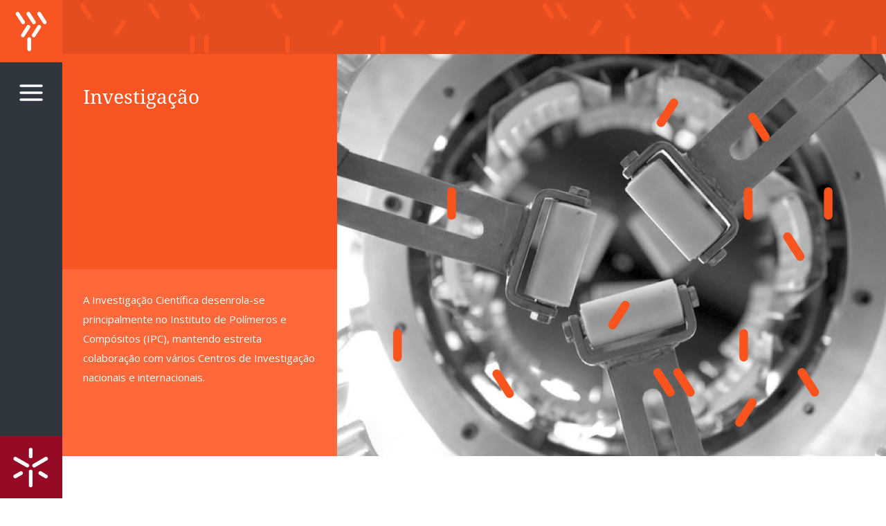

--- FILE ---
content_type: text/css
request_url: https://www.dep.uminho.pt/wp-content/uploads/elementor/css/post-388.css?ver=1721449279
body_size: 1125
content:
.elementor-388 .elementor-element.elementor-element-bd81b9d > .elementor-widget-wrap > .elementor-widget:not(.elementor-widget__width-auto):not(.elementor-widget__width-initial):not(:last-child):not(.elementor-absolute){margin-bottom:0px;}.elementor-388 .elementor-element.elementor-element-bd81b9d > .elementor-element-populated{transition:background 0.3s, border 0.3s, border-radius 0.3s, box-shadow 0.3s;padding:0px 0px 0px 0px;}.elementor-388 .elementor-element.elementor-element-bd81b9d > .elementor-element-populated > .elementor-background-overlay{transition:background 0.3s, border-radius 0.3s, opacity 0.3s;}.elementor-388 .elementor-element.elementor-element-938fddb .elementor-heading-title{color:#FFFFFF;font-family:"Droid Serif", Sans-serif;font-size:28px;font-weight:400;}.elementor-388 .elementor-element.elementor-element-938fddb > .elementor-widget-container{padding:45px 30px 230px 30px;background-color:#F85523;}.elementor-388 .elementor-element.elementor-element-8ac611c .elementor-heading-title{color:#FFFFFF;font-family:"Open Sans", Sans-serif;font-size:15px;font-weight:400;line-height:28px;}.elementor-388 .elementor-element.elementor-element-8ac611c > .elementor-widget-container{padding:30px 30px 100px 30px;background-color:#FF683B;}.elementor-388 .elementor-element.elementor-element-cc0f2c3:not(.elementor-motion-effects-element-type-background) > .elementor-widget-wrap, .elementor-388 .elementor-element.elementor-element-cc0f2c3 > .elementor-widget-wrap > .elementor-motion-effects-container > .elementor-motion-effects-layer{background-image:url("https://www.dep.uminho.pt/wp-content/uploads/2022/11/image15.jpg");background-position:center center;background-repeat:no-repeat;background-size:cover;}.elementor-388 .elementor-element.elementor-element-cc0f2c3 > .elementor-element-populated{transition:background 0.3s, border 0.3s, border-radius 0.3s, box-shadow 0.3s;padding:0px 0px 0px 0px;}.elementor-388 .elementor-element.elementor-element-cc0f2c3 > .elementor-element-populated > .elementor-background-overlay{transition:background 0.3s, border-radius 0.3s, opacity 0.3s;}.elementor-388 .elementor-element.elementor-element-9f32873{padding:60px 0px 60px 0px;}.elementor-388 .elementor-element.elementor-element-453cb14{text-align:center;}.elementor-388 .elementor-element.elementor-element-453cb14 .elementor-heading-title{color:#F85523;font-family:"Droid Sans", Sans-serif;font-size:24px;font-weight:400;line-height:35px;}.elementor-388 .elementor-element.elementor-element-453cb14 > .elementor-widget-container{padding:0px 230px 0px 230px;}.elementor-388 .elementor-element.elementor-element-82bb123:not(.elementor-motion-effects-element-type-background) > .elementor-widget-wrap, .elementor-388 .elementor-element.elementor-element-82bb123 > .elementor-widget-wrap > .elementor-motion-effects-container > .elementor-motion-effects-layer{background-image:url("https://www.dep.uminho.pt/wp-content/uploads/2022/11/investigacao-01.jpg");background-position:center center;background-repeat:no-repeat;background-size:cover;}.elementor-388 .elementor-element.elementor-element-82bb123 > .elementor-element-populated{transition:background 0.3s, border 0.3s, border-radius 0.3s, box-shadow 0.3s;padding:0px 0px 0px 0px;}.elementor-388 .elementor-element.elementor-element-82bb123 > .elementor-element-populated > .elementor-background-overlay{transition:background 0.3s, border-radius 0.3s, opacity 0.3s;}.elementor-388 .elementor-element.elementor-element-d78c301 > .elementor-element-populated{padding:0px 0px 0px 0px;}.elementor-388 .elementor-element.elementor-element-c072d39 .elementor-heading-title{color:#FFFFFF;font-family:"Droid Sans", Sans-serif;font-size:24px;font-weight:400;line-height:35px;}.elementor-388 .elementor-element.elementor-element-c072d39 > .elementor-widget-container{padding:35px 30px 270px 30px;background-color:#F85523;}.elementor-388 .elementor-element.elementor-element-3df6659{padding:60px 0px 90px 0px;}.elementor-388 .elementor-element.elementor-element-5c35766 > .elementor-element-populated{padding:30px 30px 30px 30px;}.elementor-388 .elementor-element.elementor-element-db26f44 .elementor-heading-title{color:#F85523;font-family:"Droid Sans", Sans-serif;font-size:24px;font-weight:400;line-height:36px;}.elementor-388 .elementor-element.elementor-element-d53b837{color:#30363D;font-family:"Open Sans", Sans-serif;font-size:15px;font-weight:400;line-height:21px;}.elementor-388 .elementor-element.elementor-element-d53b837 > .elementor-widget-container{margin:0px 0px -20px 0px;}.elementor-388 .elementor-element.elementor-element-0d39ac7 > .elementor-widget-wrap > .elementor-widget:not(.elementor-widget__width-auto):not(.elementor-widget__width-initial):not(:last-child):not(.elementor-absolute){margin-bottom:10px;}.elementor-388 .elementor-element.elementor-element-0d39ac7 > .elementor-element-populated{padding:30px 200px 30px 30px;}.elementor-388 .elementor-element.elementor-element-36f39ab{color:#30363D;font-family:"Open Sans", Sans-serif;font-size:15px;font-weight:400;}.elementor-388 .elementor-element.elementor-element-fcbb33b .elementor-icon-box-title{margin-bottom:20px;color:#F85523;}.elementor-388 .elementor-element.elementor-element-fcbb33b .elementor-icon-box-title, .elementor-388 .elementor-element.elementor-element-fcbb33b .elementor-icon-box-title a{font-family:"Open Sans", Sans-serif;font-size:76px;font-weight:400;line-height:182px;}.elementor-388 .elementor-element.elementor-element-fcbb33b .elementor-icon-box-description{color:#F85523;font-family:"Roboto", Sans-serif;font-size:30px;font-weight:400;line-height:37px;}.elementor-388 .elementor-element.elementor-element-6793918 .elementor-icon-box-title{margin-bottom:20px;color:#F85523;}.elementor-388 .elementor-element.elementor-element-6793918 .elementor-icon-box-title, .elementor-388 .elementor-element.elementor-element-6793918 .elementor-icon-box-title a{font-family:"Open Sans", Sans-serif;font-size:76px;font-weight:400;line-height:182px;}.elementor-388 .elementor-element.elementor-element-6793918 .elementor-icon-box-description{color:#F85523;font-family:"Roboto", Sans-serif;font-size:30px;font-weight:400;line-height:37px;}body.elementor-page-388{padding:0px 0px 0px 90px;}@media(max-width:1024px){.elementor-388 .elementor-element.elementor-element-938fddb .elementor-heading-title{font-size:22px;}.elementor-388 .elementor-element.elementor-element-938fddb > .elementor-widget-container{padding:20px 20px 60px 20px;}.elementor-388 .elementor-element.elementor-element-8ac611c .elementor-heading-title{font-size:14px;line-height:24px;}.elementor-388 .elementor-element.elementor-element-8ac611c > .elementor-widget-container{padding:20px 20px 51px 20px;}.elementor-388 .elementor-element.elementor-element-453cb14 .elementor-heading-title{font-size:22px;line-height:33px;}.elementor-388 .elementor-element.elementor-element-453cb14 > .elementor-widget-container{padding:0px 0px 0px 0px;}.elementor-388 .elementor-element.elementor-element-c072d39 .elementor-heading-title{font-size:17px;}.elementor-388 .elementor-element.elementor-element-c072d39 > .elementor-widget-container{padding:20px 20px 100px 20px;}.elementor-388 .elementor-element.elementor-element-5c35766 > .elementor-element-populated{padding:20px 20px 20px 20px;}.elementor-388 .elementor-element.elementor-element-db26f44 .elementor-heading-title{font-size:16px;line-height:26px;}.elementor-388 .elementor-element.elementor-element-db26f44 > .elementor-widget-container{padding:0px 0px 0px 0px;}.elementor-388 .elementor-element.elementor-element-0d39ac7 > .elementor-element-populated{padding:20px 20px 20px 20px;}}@media(max-width:767px){.elementor-388 .elementor-element.elementor-element-cc0f2c3 > .elementor-element-populated{padding:100px 0px 100px 0px;}.elementor-388 .elementor-element.elementor-element-9f32873{padding:30px 0px 25px 0px;}.elementor-388 .elementor-element.elementor-element-453cb14 .elementor-heading-title{font-size:17px;line-height:26px;}.elementor-388 .elementor-element.elementor-element-82bb123 > .elementor-element-populated{padding:100px 0px 100px 0px;}.elementor-388 .elementor-element.elementor-element-3df6659{padding:30px 0px 40px 0px;}.elementor-388 .elementor-element.elementor-element-5c35766 > .elementor-element-populated{padding:10px 10px 10px 10px;}.elementor-388 .elementor-element.elementor-element-d53b837{font-size:14px;line-height:25px;}.elementor-388 .elementor-element.elementor-element-0d39ac7 > .elementor-element-populated{padding:10px 10px 10px 10px;}.elementor-388 .elementor-element.elementor-element-36f39ab{font-size:14px;line-height:25px;}}@media(min-width:768px){.elementor-388 .elementor-element.elementor-element-5c35766{width:34%;}.elementor-388 .elementor-element.elementor-element-0d39ac7{width:65.598%;}}@media(max-width:1024px) and (min-width:768px){.elementor-388 .elementor-element.elementor-element-5c35766{width:40%;}.elementor-388 .elementor-element.elementor-element-0d39ac7{width:60%;}}

--- FILE ---
content_type: image/svg+xml
request_url: https://www.dep.uminho.pt/wp-content/uploads/2022/11/header-bar.svg
body_size: 7630
content:
<?xml version="1.0" encoding="utf-8"?>
<!-- Generator: Adobe Illustrator 16.0.0, SVG Export Plug-In . SVG Version: 6.00 Build 0)  -->
<!DOCTYPE svg PUBLIC "-//W3C//DTD SVG 1.1//EN" "http://www.w3.org/Graphics/SVG/1.1/DTD/svg11.dtd">
<svg version="1.1" id="Layer_1" xmlns="http://www.w3.org/2000/svg" xmlns:xlink="http://www.w3.org/1999/xlink" x="0px" y="0px"
	 width="1190px" height="90px" viewBox="0 0 1190 90" enable-background="new 0 0 1190 90" xml:space="preserve">
<g>
	<rect fill="#E34D20" width="1190" height="90"/>
	<path fill="#F95523" d="M42.051,28.249L31.963,12.572c-1.029-1.598-3.148-2.046-4.729-1.012c-1.582,1.037-2.031,3.171-1.004,4.767
		l10.094,15.674c1.025,1.594,3.139,2.053,4.723,1.015C42.629,31.979,43.079,29.845,42.051,28.249z"/>
	<path fill="#F95523" d="M75.145,52.12l10.089-15.677c1.029-1.599,3.147-2.047,4.728-1.012c1.582,1.037,2.032,3.171,1.005,4.767
		L80.872,55.872c-1.026,1.594-3.139,2.053-4.723,1.014C74.566,55.849,74.117,53.715,75.145,52.12z"/>
	<path fill="#F95523" d="M140.288,28.249l-10.089-15.677c-1.028-1.598-3.147-2.046-4.728-1.012
		c-1.582,1.037-2.031,3.171-1.004,4.767l10.094,15.674c1.026,1.594,3.138,2.053,4.723,1.015
		C140.866,31.979,141.316,29.845,140.288,28.249z"/>
	<path fill="#F95523" d="M184.489,79.375l-0.003-18.69c0-1.906,1.534-3.447,3.419-3.447c1.886,0,3.415,1.543,3.415,3.447
		l-0.002,18.69c0,1.9-1.524,3.446-3.413,3.446C186.019,82.821,184.489,81.278,184.489,79.375z"/>
	<path fill="#F95523" d="M199.23,28.249l-10.089-15.677c-1.028-1.598-3.147-2.046-4.728-1.012c-1.582,1.037-2.031,3.171-1.004,4.767
		l10.094,15.674c1.025,1.594,3.139,2.053,4.723,1.015C199.809,31.979,200.259,29.845,199.23,28.249z"/>
	<path fill="#F95523" d="M317.115,28.249l-10.089-15.677c-1.028-1.598-3.147-2.046-4.728-1.012
		c-1.582,1.037-2.031,3.171-1.004,4.767l10.094,15.674c1.025,1.594,3.138,2.053,4.723,1.015
		C317.693,31.979,318.143,29.845,317.115,28.249z"/>
	<path fill="#F95523" d="M322.021,79.375l-0.002-18.69c0-1.906,1.534-3.447,3.419-3.447c1.887,0,3.415,1.543,3.415,3.447
		l-0.003,18.69c0,1.9-1.523,3.446-3.412,3.446C323.551,82.821,322.021,81.278,322.021,79.375z"/>
	<path fill="#F95523" d="M317.115,28.249l-10.089-15.677c-1.028-1.598-3.147-2.046-4.728-1.012
		c-1.582,1.037-2.031,3.171-1.004,4.767l10.094,15.674c1.025,1.594,3.138,2.053,4.723,1.015
		C317.693,31.979,318.143,29.845,317.115,28.249z"/>
	<path fill="#F95523" d="M204.811,79.375l-0.003-18.69c0-1.906,1.535-3.447,3.419-3.447c1.887,0,3.416,1.543,3.416,3.447
		l-0.003,18.69c0,1.9-1.524,3.446-3.413,3.446C206.34,82.821,204.811,81.278,204.811,79.375z"/>
	<path fill="#F95523" d="M389.504,52.12l10.089-15.677c1.029-1.599,3.147-2.047,4.728-1.012c1.582,1.037,2.031,3.171,1.004,4.767
		l-10.093,15.674c-1.026,1.594-3.139,2.053-4.723,1.014C388.927,55.849,388.477,53.715,389.504,52.12z"/>
	<path fill="#F95523" d="M389.504,52.12l10.089-15.677c1.029-1.599,3.147-2.047,4.728-1.012c1.582,1.037,2.031,3.171,1.004,4.767
		l-10.093,15.674c-1.026,1.594-3.139,2.053-4.723,1.014C388.927,55.849,388.477,53.715,389.504,52.12z"/>
	<path fill="#F95523" d="M459.553,79.375l-0.002-18.69c0-1.906,1.534-3.447,3.419-3.447c1.886,0,3.415,1.543,3.415,3.447
		l-0.002,18.69c0,1.9-1.524,3.446-3.413,3.446C461.083,82.821,459.553,81.278,459.553,79.375z"/>
	<path fill="#F95523" d="M493.943,28.249l-10.09-15.677c-1.028-1.598-3.146-2.046-4.728-1.012c-1.582,1.037-2.031,3.171-1.004,4.767
		l10.094,15.674c1.025,1.594,3.138,2.053,4.722,1.015C494.521,31.979,494.97,29.845,493.943,28.249z"/>
	<path fill="#F95523" d="M459.553,79.375l-0.002-18.69c0-1.906,1.534-3.447,3.419-3.447c1.886,0,3.415,1.543,3.415,3.447
		l-0.002,18.69c0,1.9-1.524,3.446-3.413,3.446C461.083,82.821,459.553,81.278,459.553,79.375z"/>
	<path fill="#F95523" d="M507.389,52.12l10.089-15.677c1.029-1.599,3.147-2.047,4.728-1.012c1.582,1.037,2.031,3.171,1.004,4.767
		l-10.093,15.674c-1.026,1.594-3.139,2.053-4.723,1.014C506.811,55.849,506.361,53.715,507.389,52.12z"/>
	<path fill="#F95523" d="M566.331,52.12l10.089-15.677c1.029-1.599,3.147-2.047,4.728-1.012c1.583,1.037,2.032,3.171,1.004,4.767
		l-10.093,15.674c-1.026,1.594-3.139,2.053-4.723,1.014C565.753,55.849,565.304,53.715,566.331,52.12z"/>
	<path fill="#F95523" d="M507.389,52.12l10.089-15.677c1.029-1.599,3.147-2.047,4.728-1.012c1.582,1.037,2.031,3.171,1.004,4.767
		l-10.093,15.674c-1.026,1.594-3.139,2.053-4.723,1.014C506.811,55.849,506.361,53.715,507.389,52.12z"/>
	<path fill="#F95523" d="M710.064,28.249l-10.089-15.677c-1.028-1.598-3.147-2.046-4.728-1.012
		c-1.582,1.037-2.031,3.171-1.004,4.767l10.094,15.674c1.025,1.594,3.138,2.053,4.723,1.015
		C710.643,31.979,711.092,29.845,710.064,28.249z"/>
	<path fill="#F95523" d="M729.713,28.249l-10.09-15.677c-1.028-1.598-3.147-2.046-4.728-1.012c-1.582,1.037-2.031,3.171-1.004,4.767
		l10.093,15.674c1.026,1.594,3.139,2.053,4.724,1.015C730.29,31.979,730.74,29.845,729.713,28.249z"/>
	<path fill="#F95523" d="M762.806,52.12l10.089-15.677c1.029-1.599,3.147-2.047,4.728-1.012c1.582,1.037,2.031,3.171,1.005,4.767
		l-10.094,15.674c-1.026,1.594-3.139,2.053-4.723,1.014C762.229,55.849,761.778,53.715,762.806,52.12z"/>
	<path fill="#F95523" d="M813.207,79.375l-0.002-18.69c0-1.906,1.534-3.447,3.418-3.447c1.887,0,3.416,1.543,3.416,3.447
		l-0.003,18.69c0,1.9-1.523,3.446-3.413,3.446C814.736,82.821,813.207,81.278,813.207,79.375z"/>
	<path fill="#F95523" d="M827.949,28.249L817.86,12.572c-1.028-1.598-3.147-2.046-4.728-1.012c-1.582,1.037-2.031,3.171-1.004,4.767
		l10.094,15.674c1.025,1.594,3.138,2.053,4.723,1.015C828.527,31.979,828.977,29.845,827.949,28.249z"/>
	<path fill="#F95523" d="M907.115,28.249l-10.089-15.677c-1.029-1.598-3.147-2.046-4.728-1.012
		c-1.582,1.037-2.032,3.171-1.004,4.767l10.093,15.674c1.026,1.594,3.139,2.053,4.723,1.015
		C907.692,31.979,908.143,29.845,907.115,28.249z"/>
	<path fill="#F95523" d="M940.209,52.12l10.088-15.677c1.029-1.599,3.148-2.047,4.729-1.012c1.582,1.037,2.031,3.171,1.004,4.767
		l-10.094,15.674c-1.025,1.594-3.139,2.053-4.723,1.014C939.631,55.849,939.181,53.715,940.209,52.12z"/>
	<path fill="#F95523" d="M1027.112,28.249l-10.089-15.677c-1.028-1.598-3.147-2.046-4.728-1.012
		c-1.582,1.037-2.031,3.171-1.004,4.767l10.093,15.674c1.026,1.594,3.139,2.053,4.724,1.015
		C1027.69,31.979,1028.141,29.845,1027.112,28.249z"/>
	<path fill="#F95523" d="M1032.018,79.375l-0.002-18.69c0-1.906,1.534-3.447,3.418-3.447c1.887,0,3.416,1.543,3.416,3.447
		l-0.002,18.69c0,1.9-1.524,3.446-3.414,3.446C1033.547,82.821,1032.018,81.278,1032.018,79.375z"/>
	<path fill="#F95523" d="M1027.112,28.249l-10.089-15.677c-1.028-1.598-3.147-2.046-4.728-1.012
		c-1.582,1.037-2.031,3.171-1.004,4.767l10.093,15.674c1.026,1.594,3.139,2.053,4.724,1.015
		C1027.69,31.979,1028.141,29.845,1027.112,28.249z"/>
	<path fill="#F95523" d="M1099.501,52.12l10.089-15.677c1.029-1.599,3.147-2.047,4.728-1.012c1.582,1.037,2.032,3.171,1.005,4.767
		l-10.094,15.674c-1.026,1.594-3.139,2.053-4.723,1.014C1098.924,55.849,1098.474,53.715,1099.501,52.12z"/>
	<path fill="#F95523" d="M1099.501,52.12l10.089-15.677c1.029-1.599,3.147-2.047,4.728-1.012c1.582,1.037,2.032,3.171,1.005,4.767
		l-10.094,15.674c-1.026,1.594-3.139,2.053-4.723,1.014C1098.924,55.849,1098.474,53.715,1099.501,52.12z"/>
	<path fill="#F95523" d="M1169.551,79.375l-0.003-18.69c0-1.906,1.534-3.447,3.419-3.447c1.886,0,3.415,1.543,3.415,3.447
		l-0.003,18.69c0,1.9-1.523,3.446-3.412,3.446C1171.08,82.821,1169.551,81.278,1169.551,79.375z"/>
	<path fill="#F95523" d="M1169.551,79.375l-0.003-18.69c0-1.906,1.534-3.447,3.419-3.447c1.886,0,3.415,1.543,3.415,3.447
		l-0.003,18.69c0,1.9-1.523,3.446-3.412,3.446C1171.08,82.821,1169.551,81.278,1169.551,79.375z"/>
</g>
</svg>


--- FILE ---
content_type: image/svg+xml
request_url: https://dep.polimeros.org/wp-content/uploads/2022/11/logo-uminho.svg
body_size: 1443
content:
<?xml version="1.0" encoding="utf-8"?>
<!-- Generator: Adobe Illustrator 16.0.0, SVG Export Plug-In . SVG Version: 6.00 Build 0)  -->
<!DOCTYPE svg PUBLIC "-//W3C//DTD SVG 1.1//EN" "http://www.w3.org/Graphics/SVG/1.1/DTD/svg11.dtd">
<svg version="1.1" id="Layer_1" xmlns="http://www.w3.org/2000/svg" xmlns:xlink="http://www.w3.org/1999/xlink" x="0px" y="0px"
	 width="90px" height="90px" viewBox="0 0 90 90" enable-background="new 0 0 90 90" xml:space="preserve">
<rect fill-rule="evenodd" clip-rule="evenodd" fill="#950B26" width="90" height="90"/>
<path fill="#FFFFFF" d="M47.115,19.844l0.002,9.587c0,1.512-1.228,2.733-2.735,2.733c-1.51,0-2.734-1.224-2.734-2.733l0.002-9.587
	c0-1.508,1.22-2.733,2.731-2.733C45.892,17.11,47.115,18.334,47.115,19.844z M65.006,60.801l-8.117-4.897
	c-3.117-1.799-0.377-6.532,2.742-4.731l8.117,4.9C70.86,57.87,68.127,62.603,65.006,60.801z M20.684,55.909l8.336-4.733
	c3.115-1.798,5.851,2.938,2.731,4.739l-8.338,4.729C20.296,62.444,17.568,57.709,20.684,55.909z M41.638,71.312l-0.002-19.97
	c0-1.512,1.229-2.733,2.736-2.733c1.509,0,2.734,1.224,2.734,2.733l-0.003,19.97c0,1.508-1.22,2.733-2.731,2.733
	C42.861,74.045,41.638,72.821,41.638,71.312z M23.496,30.421l17.361,9.839c3.121,1.803,0.387,6.54-2.726,4.742l-17.358-9.843
	C17.653,33.358,20.38,28.622,23.496,30.421z M67.873,35.093l-17.169,9.996c-3.116,1.799-5.857-2.935-2.74-4.734l17.171-9.991
	C68.255,28.562,70.986,33.295,67.873,35.093z"/>
</svg>
